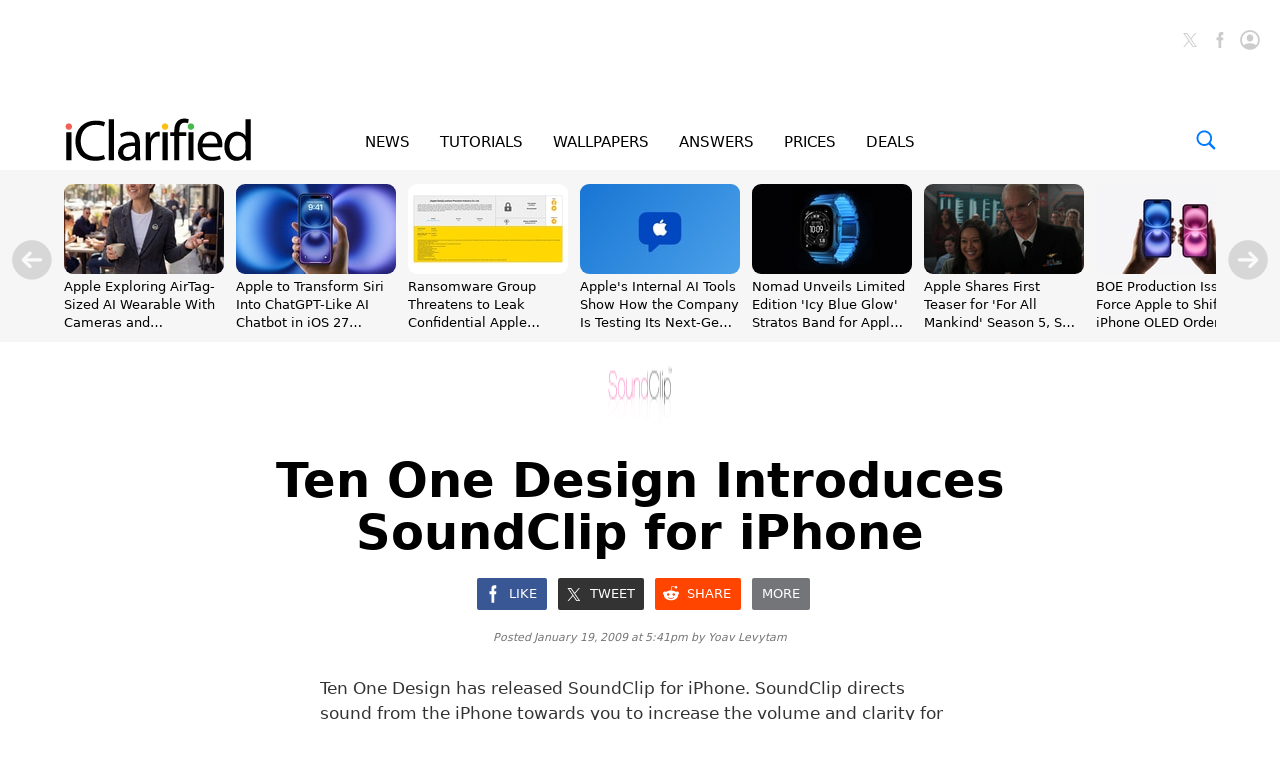

--- FILE ---
content_type: text/html
request_url: https://api.intentiq.com/profiles_engine/ProfilesEngineServlet?at=39&mi=10&dpi=936734067&pt=17&dpn=1&iiqidtype=2&iiqpcid=e792e116-8a92-4cfe-aa3b-c634b27d02d0&iiqpciddate=1769076016798&pcid=bc693362-9e7f-46fe-9505-c4916965e0c7&idtype=3&gdpr=0&japs=false&jaesc=0&jafc=0&jaensc=0&jsver=0.33&testGroup=A&source=pbjs&ABTestingConfigurationSource=group&abtg=A&vrref=https%3A%2F%2Fwww.iclarified.com
body_size: 55
content:
{"abPercentage":97,"adt":1,"ct":2,"isOptedOut":false,"data":{"eids":[]},"dbsaved":"false","ls":true,"cttl":86400000,"abTestUuid":"g_34a26623-af9f-48f3-8df4-496c7870e022","tc":9,"sid":2015460565}

--- FILE ---
content_type: text/html; charset=utf-8
request_url: https://www.google.com/recaptcha/api2/aframe
body_size: 267
content:
<!DOCTYPE HTML><html><head><meta http-equiv="content-type" content="text/html; charset=UTF-8"></head><body><script nonce="ium2gqZD1ctMWNfX7545SQ">/** Anti-fraud and anti-abuse applications only. See google.com/recaptcha */ try{var clients={'sodar':'https://pagead2.googlesyndication.com/pagead/sodar?'};window.addEventListener("message",function(a){try{if(a.source===window.parent){var b=JSON.parse(a.data);var c=clients[b['id']];if(c){var d=document.createElement('img');d.src=c+b['params']+'&rc='+(localStorage.getItem("rc::a")?sessionStorage.getItem("rc::b"):"");window.document.body.appendChild(d);sessionStorage.setItem("rc::e",parseInt(sessionStorage.getItem("rc::e")||0)+1);localStorage.setItem("rc::h",'1769076027591');}}}catch(b){}});window.parent.postMessage("_grecaptcha_ready", "*");}catch(b){}</script></body></html>

--- FILE ---
content_type: image/svg+xml
request_url: https://www.iclarified.com/images/index/newsletter-icon-64x64.svg
body_size: 590
content:
<svg xmlns="http://www.w3.org/2000/svg" width="64" height="64" viewBox="0 0 64 64"><path fill="#31B133" d="M53.2 1H10.8C5.4 1 1 5.4 1 10.8v42.4c0 5.4 4.4 9.8 9.8 9.8h42.4c5.4 0 9.8-4.4 9.8-9.8V10.8C63 5.4 58.6 1 53.2 1m-35 49.84"/><g fill="#FFF"><path d="M13.97 18.7h36.28c-1.36 1.3-2.68 2.66-4.04 3.97-1.65 1.6-3.27 3.26-4.92 4.86-.95.94-1.92 1.85-2.84 2.8-1.64 1.63-3.3 3.23-4.94 4.86-.83.7-2.26.68-3-.14-5.52-5.45-11.02-10.92-16.53-16.37zM13.56 44.05V20.3c3.98 3.92 7.43 7.55 11.4 11.48-3.84 4.16-7.62 8.2-11.4 12.27zM50.44 44.15V20.4c-3.98 3.9-7.44 7.54-11.4 11.48 3.84 4.15 7.62 8.18 11.4 12.27z"/><path d="M14.1 45.3l11.83-12.58c.85.8 2.5 2.3 3.35 3.08 2 1.8 3.94 1.77 5.9-.08l2.98-2.92 11.5 12.5H14.1z"/></g></svg>

--- FILE ---
content_type: text/plain
request_url: https://rtb.openx.net/openrtbb/prebidjs
body_size: -225
content:
{"id":"687172d8-9efa-4260-8ec4-37dd43450f57","nbr":1}

--- FILE ---
content_type: text/plain; charset=UTF-8
request_url: https://at.teads.tv/fpc?analytics_tag_id=PUB_17002&tfpvi=&gdpr_consent=&gdpr_status=22&gdpr_reason=220&ccpa_consent=&sv=prebid-v1
body_size: 56
content:
Yjc1MjFlNGYtZTBkYS00ZTA1LTk4ZmMtNmJhYzg3ODc0YWMxIy03LTE=

--- FILE ---
content_type: text/plain
request_url: https://rtb.openx.net/openrtbb/prebidjs
body_size: -225
content:
{"id":"292f517a-6e8c-41ee-bda3-d694b20e86ef","nbr":0}

--- FILE ---
content_type: text/plain
request_url: https://rtb.openx.net/openrtbb/prebidjs
body_size: -225
content:
{"id":"2a2cc712-1e9f-4c7f-a482-0c618c20c7f9","nbr":0}

--- FILE ---
content_type: text/plain
request_url: https://rtb.openx.net/openrtbb/prebidjs
body_size: -225
content:
{"id":"738b54e5-1593-491a-8c71-8b9db8c86adf","nbr":0}

--- FILE ---
content_type: text/plain
request_url: https://rtb.openx.net/openrtbb/prebidjs
body_size: -225
content:
{"id":"3adcc546-3ca5-466b-809b-01f163236c46","nbr":0}

--- FILE ---
content_type: text/plain
request_url: https://rtb.openx.net/openrtbb/prebidjs
body_size: -85
content:
{"id":"19fa02d2-0637-4f76-9e87-29580d9d8740","nbr":0}

--- FILE ---
content_type: text/plain
request_url: https://rtb.openx.net/openrtbb/prebidjs
body_size: -225
content:
{"id":"83d160f0-90b2-4549-b3dd-f5b2f3069f26","nbr":0}

--- FILE ---
content_type: text/plain; charset=utf-8
request_url: https://ads.adthrive.com/http-api/cv2
body_size: 2921
content:
{"om":["04897otm","0iyi1awv","0pycs8g7","0sm4lr19","1","1011_302_56233497","101779_7764-1036207","10310289136970_462615833","10310289136970_593674671","10ua7afe","11142692","12010088","124843_9","124844_22","124848_7","1610338926","1611092","1986:665280126","1qycnxb6","2132:42602443","2132:46037183","2179:581121500461316663","2249:567996566","2249:581439030","2249:650628516","2249:650628582","2249:650650503","2249:650662457","2249:662425279","2249:691914577","2249:691925891","2249:692228710","2249:703330140","2307:10ua7afe","2307:74scwdnj","2307:8orkh93v","2307:98xzy0ek","2307:9t6gmxuz","2307:cgx63l2w","2307:cqant14y","2307:duxvs448","2307:enlhmyoh","2307:gn3plkq1","2307:i3i05vpz","2307:iiu0wq3s","2307:nv0uqrqm","2307:nzm94v28","2307:oj70mowv","2307:owpdp17p","2307:s2ahu2ae","2307:tomxatk9","2307:tty470r7","2307:uqph5v76","2307:uvzw7l54","2307:wfxqcwx7","2307:yytee9j8","2307:zd631qlo","23266973","2409_25495_176_CR52092921","2409_25495_176_CR52092922","2409_25495_176_CR52092923","2409_25495_176_CR52092959","2409_25495_176_CR52150651","2409_25495_176_CR52153849","2409_25495_176_CR52175340","2409_25495_176_CR52178315","2409_25495_176_CR52186411","2409_25495_176_CR52188001","247654825","248493037","25_oz31jrd0","25_yi6qlg3p","2636_1101777_7764-1036209","2662_200562_8172741","2676:85451497","2676:85690696","2676:86087907","2676:86434325","2676:86540711","2676:86698472","28933536","2jjp1phz","2mokbgft","2nlagx7b","3018/7bde77b5ea7700479e9d98db672b3e5a","3018/8079e12824bb0020dced49bcec965091","3018/bcd12fc9396877a7c446510d29de870d","308_125203_16","308_125204_12","32j56hnc","33058672","33118520","33603859","33604871","3658_149557_uk3rjp8m","3658_15078_fqeh4hao","3658_18008_yytee9j8","381513943572","3822:24417995","3hkzqiet","409_216366","409_225982","409_226352","409_227223","409_227224","409_233111","43919984","47869802","485027845327","49304284","49869013","50447579","51372397","51372410","52321874","5316_139700_cebab8a3-849f-4c71-9204-2195b7691600","5316_139700_e3bec6f0-d5db-47c8-9c47-71e32e0abd19","5316_139700_e57da5d6-bc41-40d9-9688-87a11ae6ec85","53v6aquw","549410","5510:6mj57yc0","5510:kecbwzbd","5510:ouycdkmq","5510:qlw2vktr","5510:t393g7ye","5510:wfxqcwx7","55167461","557_409_216366","557_409_216396","557_409_220139","557_409_220344","557_409_223589","557_409_228055","557_409_235268","55826909","558_93_yytee9j8","56341213","5989_1799740_704078402","5989_1799740_704085420","5nukj5da","60398729","60f5a06w","61916211","61916223","61932920","61932933","62019442","62019933","6226505231","6226505239","6226543495","6250_66552_T26308731","6250_66552_T26310990","6250_66552_T26312052","627309159","628086965","628153053","628153173","628222860","628223277","628360579","628360582","628444349","628444433","628444439","628456307","628456379","628456382","628456391","628622163","628622166","628622175","628622178","628622244","628622250","628683371","628687043","628687460","628687463","628803013","628841673","629168565","629171202","62964130","630928655","644181769","663293761","665280126","673375558002","677027233","680_99480_700109389","680_99480_700109391","680_99480_700109393","680_99480_700109399","684493019","692219034","6l5qanx0","700109383","700109389","700109391","700109399","702423494","704615586","705115233","705115332","705115442","705115523","705116521","705127202","707102854","707102891","707102936","70_86698451","722839542471","74243_74_17414988","792518230556","79482161","7fl72cxu","7s82759r","7sf7w6kh","7vplnmf7","7xb3th35","8172734","8172738","82_7764-1036210","85402410","86434096","86434663","86698464","86925934","86925937","8orkh93v","8u2upl8r","9057/0328842c8f1d017570ede5c97267f40d","9057/0da634e56b4dee1eb149a27fcef83898","9057/211d1f0fa71d1a58cabee51f2180e38f","9057/b232bee09e318349723e6bde72381ba0","9krcxphu","9nex8xyd","9t6gmxuz","a7w365s6","bn278v80","bpwmigtk","c1dt8zmk","c88kaley","cgx63l2w","cmpalw5s","cqant14y","cr-f6puwm2x27tf1","cr-f6puwm2y27tf1","cr-f6puwm2yu7tf1","cr-q97t18oou9vd","cr-q97t18oouatj","cr-q97t18ooubwe","cr-q97t18ooubxe","czt3qxxp","duxvs448","eb9vjo1r","enlhmyoh","fcn2zae1","fhon8bft","fk23o2nm","fphs0z2t","fq298eh4hao","fy5qcztw","fzw4jega","gix2ylp1","gn3plkq1","gnm8sidp","h0cw921b","h4x8d2p8","hdfbap3h","hffavbt7","i3298i05vpz","i3i05vpz","iiu0wq3s","ixtrvado","jd035jgw","kecbwzbd","kz8629zd","l2s786m6","lqdvaorh","mev7qd3f","mne39gsk","n3egwnq7","nv0uqrqm","nzm94v28","o4jf439x","ofoon6ir","oj70mowv","ouycdkmq","owpdp17p","ozdii3rw","p6aoyyz5","pagvt0pd","piwneqqj","pkydekxi","ppn03peq","q0nt8p8d","qqvgscdx","quk7w53j","rxj4b6nw","s2ahu2ae","s4s41bit","sr32zoh8","t393g7ye","t4zab46q","tfbg3n3b","u690dg05","u7p1kjgp","uf7vbcrs","ujqkqtnh","vk8u5qr9","vu7blwxt","vu8587rh","w82ynfkl","wfxqcwx7","wt0wmo2s","wwysuisj","xdaezn6y","xgjdt26g","xmrkzlba","xncaqh7c","ylz2n35t","yytee9j8","zaiy3lqy","zd631qlo","zep75yl2","zrjhj59z","7979132","7979135"],"pmp":[],"adomains":["123notices.com","1md.org","about.bugmd.com","acelauncher.com","adameve.com","akusoli.com","allyspin.com","askanexpertonline.com","atomapplications.com","bassbet.com","betsson.gr","biz-zone.co","bizreach.jp","bubbleroom.se","bugmd.com","buydrcleanspray.com","byrna.com","capitaloneshopping.com","clarifion.com","combatironapparel.com","controlcase.com","convertwithwave.com","cotosen.com","countingmypennies.com","cratedb.com","croisieurope.be","cs.money","dallasnews.com","definition.org","derila-ergo.com","dhgate.com","dhs.gov","displate.com","easyprint.app","easyrecipefinder.co","fabpop.net","familynow.club","fla-keys.com","folkaly.com","g123.jp","gameswaka.com","getbugmd.com","getconsumerchoice.com","getcubbie.com","gowavebrowser.co","gowdr.com","gransino.com","grosvenorcasinos.com","guard.io","hero-wars.com","holts.com","instantbuzz.net","itsmanual.com","jackpotcitycasino.com","justanswer.com","justanswer.es","la-date.com","lightinthebox.com","liverrenew.com","local.com","lovehoney.com","lulutox.com","lymphsystemsupport.com","manualsdirectory.org","meccabingo.com","medimops.de","mensdrivingforce.com","millioner.com","miniretornaveis.com","mobiplus.me","myiq.com","national-lottery.co.uk","naturalhealthreports.net","nbliver360.com","nikke-global.com","nordicspirit.co.uk","nuubu.com","onlinemanualspdf.co","original-play.com","outliermodel.com","paperela.com","paradisestays.site","parasiterelief.com","peta.org","photoshelter.com","plannedparenthood.org","playvod-za.com","printeasilyapp.com","printwithwave.com","profitor.com","quicklearnx.com","quickrecipehub.com","rakuten-sec.co.jp","rangeusa.com","refinancegold.com","robocat.com","royalcaribbean.com","saba.com.mx","shift.com","simple.life","spinbara.com","systeme.io","taboola.com","tackenberg.de","temu.com","tenfactorialrocks.com","theoceanac.com","topaipick.com","totaladblock.com","usconcealedcarry.com","vagisil.com","vegashero.com","vegogarden.com","veryfast.io","viewmanuals.com","viewrecipe.net","votervoice.net","vuse.com","wavebrowser.co","wavebrowserpro.com","weareplannedparenthood.org","xiaflex.com","yourchamilia.com"]}

--- FILE ---
content_type: image/svg+xml
request_url: https://www.iclarified.com/images/index/appstore-icon-64x64.svg
body_size: 501
content:
<svg xmlns="http://www.w3.org/2000/svg" width="64" height="64" viewBox="0 0 64 64"><path fill="#888" d="M53.2 1H10.8C5.4 1 1 5.4 1 10.8v42.4c0 5.4 4.4 9.8 9.8 9.8h42.4c5.4 0 9.8-4.4 9.8-9.8V10.8C63 5.4 58.6 1 53.2 1m-35 49.84"/><path fill="#FFF" d="M43.88 13.52c0-1.94-1.58-3.52-3.52-3.52H23.64c-1.94 0-3.52 1.58-3.52 3.52v36.96c0 1.94 1.57 3.52 3.52 3.52h16.72c1.94 0 3.52-1.57 3.52-3.52V13.52zm-13.63.44h3.52c.25 0 .44.2.44.44s-.18.44-.43.44h-3.52c-.24 0-.44-.2-.44-.44s.2-.44.45-.44zm1.62 37.96c-.97 0-1.76-.8-1.76-1.76 0-.98.8-1.76 1.77-1.76s1.75.78 1.75 1.76c0 .97-.78 1.76-1.75 1.76zm9.8-4.96H22.33V17.48h19.36v29.48z"/></svg>

--- FILE ---
content_type: text/plain
request_url: https://rtb.openx.net/openrtbb/prebidjs
body_size: -225
content:
{"id":"3c9ef2a2-579f-4fdd-b17e-ab9d03613b54","nbr":1}